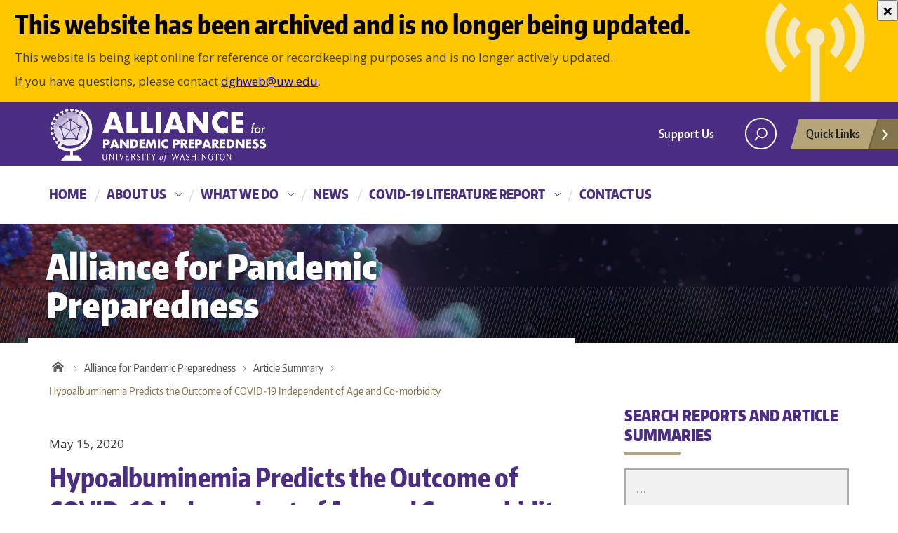

--- FILE ---
content_type: text/html; charset=UTF-8
request_url: https://depts.washington.edu/pandemicalliance/2020/05/15/hypoalbuminemia-predicts-the-outcome-of-covid%E2%80%9019-independent-of-age-and-co%E2%80%90morbidity/
body_size: 14211
content:
<!DOCTYPE html>
<html xmlns="http://www.w3.org/1999/xhtml" lang="en" xml:lang="en" class="no-js">
    <head>
        <title> Hypoalbuminemia Predicts the Outcome of COVID‐19 Independent of Age and Co‐morbidity  |  Alliance for Pandemic Preparedness </title>
        <meta charset="utf-8">
        <meta name="description" content="The UW Alliance for Pandemic Preparedness offers a  proactive approach to pandemics that addresses the root causes of pandemic risk and accelerates effective action by working with partners in low and middle-income countries (LMICs) to achieve sustainable impact at large scale.">
        <meta name="viewport" content="width=device-width, initial-scale=1">

        <!-- Place favicon.ico and apple-touch-icon.png in the root directory -->

        <meta name='robots' content='max-image-preview:large' />
<!-- Global site tag (gtag.js) - Google Analytics -->
<script data-cookie-consent="tracking" async src="https://www.googletagmanager.com/gtag/js?id=G-ZZ4GHKNEMT"></script>
<script data-cookie-consent="tracking">
window.dataLayer = window.dataLayer || [];
function gtag(){dataLayer.push(arguments);}
gtag('js', new Date());

gtag('config', 'G-ZZ4GHKNEMT', {send_page_view: true});
</script>
      <link rel='dns-prefetch' href='//fonts.googleapis.com' />
<link rel="alternate" type="application/rss+xml" title="Alliance for Pandemic Preparedness &raquo; Feed" href="https://depts.washington.edu/pandemicalliance/feed/" />
<link rel="alternate" type="application/rss+xml" title="Alliance for Pandemic Preparedness &raquo; Comments Feed" href="https://depts.washington.edu/pandemicalliance/comments/feed/" />
<link rel="alternate" title="oEmbed (JSON)" type="application/json+oembed" href="https://depts.washington.edu/pandemicalliance/wp-json/oembed/1.0/embed?url=https%3A%2F%2Fdepts.washington.edu%2Fpandemicalliance%2F2020%2F05%2F15%2Fhypoalbuminemia-predicts-the-outcome-of-covid%25e2%2580%259019-independent-of-age-and-co%25e2%2580%2590morbidity%2F" />
<link rel="alternate" title="oEmbed (XML)" type="text/xml+oembed" href="https://depts.washington.edu/pandemicalliance/wp-json/oembed/1.0/embed?url=https%3A%2F%2Fdepts.washington.edu%2Fpandemicalliance%2F2020%2F05%2F15%2Fhypoalbuminemia-predicts-the-outcome-of-covid%25e2%2580%259019-independent-of-age-and-co%25e2%2580%2590morbidity%2F&#038;format=xml" />
<meta property="og:image" content="http://s3-us-west-2.amazonaws.com/uw-s3-cdn/wp-content/uploads/sites/10/2019/06/21094817/Univ-of-Washington_Memorial-Way.jpg" />
<meta name="twitter:card" content="summary" />
<meta name="twitter:site" content="@uw" />
<meta name="twitter:creator" content="@uw" />
<meta name="twitter:card" content="summary_large_image" />
<meta property="og:title" content="Hypoalbuminemia Predicts the Outcome of COVID‐19 Independent of Age and Co‐morbidity" />
<meta property="og:url" content="https://depts.washington.edu/pandemicalliance/2020/05/15/hypoalbuminemia-predicts-the-outcome-of-covid%E2%80%9019-independent-of-age-and-co%E2%80%90morbidity/" />
<meta property="og:site_name" content="Alliance for Pandemic Preparedness" />
<meta property="og:description" content="This retrospective cohort study found a considerable difference in albumin levels between survivors and non-survivors of COVID-19. Results also showed that hypoalbuminemia was a predictive factor for..." />

      
<style id='wp-img-auto-sizes-contain-inline-css' type='text/css'>
img:is([sizes=auto i],[sizes^="auto," i]){contain-intrinsic-size:3000px 1500px}
/*# sourceURL=wp-img-auto-sizes-contain-inline-css */
</style>
<style id='wp-emoji-styles-inline-css' type='text/css'>

	img.wp-smiley, img.emoji {
		display: inline !important;
		border: none !important;
		box-shadow: none !important;
		height: 1em !important;
		width: 1em !important;
		margin: 0 0.07em !important;
		vertical-align: -0.1em !important;
		background: none !important;
		padding: 0 !important;
	}
/*# sourceURL=wp-emoji-styles-inline-css */
</style>
<style id='wp-block-library-inline-css' type='text/css'>
:root{--wp-block-synced-color:#7a00df;--wp-block-synced-color--rgb:122,0,223;--wp-bound-block-color:var(--wp-block-synced-color);--wp-editor-canvas-background:#ddd;--wp-admin-theme-color:#007cba;--wp-admin-theme-color--rgb:0,124,186;--wp-admin-theme-color-darker-10:#006ba1;--wp-admin-theme-color-darker-10--rgb:0,107,160.5;--wp-admin-theme-color-darker-20:#005a87;--wp-admin-theme-color-darker-20--rgb:0,90,135;--wp-admin-border-width-focus:2px}@media (min-resolution:192dpi){:root{--wp-admin-border-width-focus:1.5px}}.wp-element-button{cursor:pointer}:root .has-very-light-gray-background-color{background-color:#eee}:root .has-very-dark-gray-background-color{background-color:#313131}:root .has-very-light-gray-color{color:#eee}:root .has-very-dark-gray-color{color:#313131}:root .has-vivid-green-cyan-to-vivid-cyan-blue-gradient-background{background:linear-gradient(135deg,#00d084,#0693e3)}:root .has-purple-crush-gradient-background{background:linear-gradient(135deg,#34e2e4,#4721fb 50%,#ab1dfe)}:root .has-hazy-dawn-gradient-background{background:linear-gradient(135deg,#faaca8,#dad0ec)}:root .has-subdued-olive-gradient-background{background:linear-gradient(135deg,#fafae1,#67a671)}:root .has-atomic-cream-gradient-background{background:linear-gradient(135deg,#fdd79a,#004a59)}:root .has-nightshade-gradient-background{background:linear-gradient(135deg,#330968,#31cdcf)}:root .has-midnight-gradient-background{background:linear-gradient(135deg,#020381,#2874fc)}:root{--wp--preset--font-size--normal:16px;--wp--preset--font-size--huge:42px}.has-regular-font-size{font-size:1em}.has-larger-font-size{font-size:2.625em}.has-normal-font-size{font-size:var(--wp--preset--font-size--normal)}.has-huge-font-size{font-size:var(--wp--preset--font-size--huge)}.has-text-align-center{text-align:center}.has-text-align-left{text-align:left}.has-text-align-right{text-align:right}.has-fit-text{white-space:nowrap!important}#end-resizable-editor-section{display:none}.aligncenter{clear:both}.items-justified-left{justify-content:flex-start}.items-justified-center{justify-content:center}.items-justified-right{justify-content:flex-end}.items-justified-space-between{justify-content:space-between}.screen-reader-text{border:0;clip-path:inset(50%);height:1px;margin:-1px;overflow:hidden;padding:0;position:absolute;width:1px;word-wrap:normal!important}.screen-reader-text:focus{background-color:#ddd;clip-path:none;color:#444;display:block;font-size:1em;height:auto;left:5px;line-height:normal;padding:15px 23px 14px;text-decoration:none;top:5px;width:auto;z-index:100000}html :where(.has-border-color){border-style:solid}html :where([style*=border-top-color]){border-top-style:solid}html :where([style*=border-right-color]){border-right-style:solid}html :where([style*=border-bottom-color]){border-bottom-style:solid}html :where([style*=border-left-color]){border-left-style:solid}html :where([style*=border-width]){border-style:solid}html :where([style*=border-top-width]){border-top-style:solid}html :where([style*=border-right-width]){border-right-style:solid}html :where([style*=border-bottom-width]){border-bottom-style:solid}html :where([style*=border-left-width]){border-left-style:solid}html :where(img[class*=wp-image-]){height:auto;max-width:100%}:where(figure){margin:0 0 1em}html :where(.is-position-sticky){--wp-admin--admin-bar--position-offset:var(--wp-admin--admin-bar--height,0px)}@media screen and (max-width:600px){html :where(.is-position-sticky){--wp-admin--admin-bar--position-offset:0px}}

/*# sourceURL=wp-block-library-inline-css */
</style><style id='global-styles-inline-css' type='text/css'>
:root{--wp--preset--aspect-ratio--square: 1;--wp--preset--aspect-ratio--4-3: 4/3;--wp--preset--aspect-ratio--3-4: 3/4;--wp--preset--aspect-ratio--3-2: 3/2;--wp--preset--aspect-ratio--2-3: 2/3;--wp--preset--aspect-ratio--16-9: 16/9;--wp--preset--aspect-ratio--9-16: 9/16;--wp--preset--color--black: #000000;--wp--preset--color--cyan-bluish-gray: #abb8c3;--wp--preset--color--white: #ffffff;--wp--preset--color--pale-pink: #f78da7;--wp--preset--color--vivid-red: #cf2e2e;--wp--preset--color--luminous-vivid-orange: #ff6900;--wp--preset--color--luminous-vivid-amber: #fcb900;--wp--preset--color--light-green-cyan: #7bdcb5;--wp--preset--color--vivid-green-cyan: #00d084;--wp--preset--color--pale-cyan-blue: #8ed1fc;--wp--preset--color--vivid-cyan-blue: #0693e3;--wp--preset--color--vivid-purple: #9b51e0;--wp--preset--gradient--vivid-cyan-blue-to-vivid-purple: linear-gradient(135deg,rgb(6,147,227) 0%,rgb(155,81,224) 100%);--wp--preset--gradient--light-green-cyan-to-vivid-green-cyan: linear-gradient(135deg,rgb(122,220,180) 0%,rgb(0,208,130) 100%);--wp--preset--gradient--luminous-vivid-amber-to-luminous-vivid-orange: linear-gradient(135deg,rgb(252,185,0) 0%,rgb(255,105,0) 100%);--wp--preset--gradient--luminous-vivid-orange-to-vivid-red: linear-gradient(135deg,rgb(255,105,0) 0%,rgb(207,46,46) 100%);--wp--preset--gradient--very-light-gray-to-cyan-bluish-gray: linear-gradient(135deg,rgb(238,238,238) 0%,rgb(169,184,195) 100%);--wp--preset--gradient--cool-to-warm-spectrum: linear-gradient(135deg,rgb(74,234,220) 0%,rgb(151,120,209) 20%,rgb(207,42,186) 40%,rgb(238,44,130) 60%,rgb(251,105,98) 80%,rgb(254,248,76) 100%);--wp--preset--gradient--blush-light-purple: linear-gradient(135deg,rgb(255,206,236) 0%,rgb(152,150,240) 100%);--wp--preset--gradient--blush-bordeaux: linear-gradient(135deg,rgb(254,205,165) 0%,rgb(254,45,45) 50%,rgb(107,0,62) 100%);--wp--preset--gradient--luminous-dusk: linear-gradient(135deg,rgb(255,203,112) 0%,rgb(199,81,192) 50%,rgb(65,88,208) 100%);--wp--preset--gradient--pale-ocean: linear-gradient(135deg,rgb(255,245,203) 0%,rgb(182,227,212) 50%,rgb(51,167,181) 100%);--wp--preset--gradient--electric-grass: linear-gradient(135deg,rgb(202,248,128) 0%,rgb(113,206,126) 100%);--wp--preset--gradient--midnight: linear-gradient(135deg,rgb(2,3,129) 0%,rgb(40,116,252) 100%);--wp--preset--font-size--small: 13px;--wp--preset--font-size--medium: 20px;--wp--preset--font-size--large: 36px;--wp--preset--font-size--x-large: 42px;--wp--preset--spacing--20: 0.44rem;--wp--preset--spacing--30: 0.67rem;--wp--preset--spacing--40: 1rem;--wp--preset--spacing--50: 1.5rem;--wp--preset--spacing--60: 2.25rem;--wp--preset--spacing--70: 3.38rem;--wp--preset--spacing--80: 5.06rem;--wp--preset--shadow--natural: 6px 6px 9px rgba(0, 0, 0, 0.2);--wp--preset--shadow--deep: 12px 12px 50px rgba(0, 0, 0, 0.4);--wp--preset--shadow--sharp: 6px 6px 0px rgba(0, 0, 0, 0.2);--wp--preset--shadow--outlined: 6px 6px 0px -3px rgb(255, 255, 255), 6px 6px rgb(0, 0, 0);--wp--preset--shadow--crisp: 6px 6px 0px rgb(0, 0, 0);}:where(.is-layout-flex){gap: 0.5em;}:where(.is-layout-grid){gap: 0.5em;}body .is-layout-flex{display: flex;}.is-layout-flex{flex-wrap: wrap;align-items: center;}.is-layout-flex > :is(*, div){margin: 0;}body .is-layout-grid{display: grid;}.is-layout-grid > :is(*, div){margin: 0;}:where(.wp-block-columns.is-layout-flex){gap: 2em;}:where(.wp-block-columns.is-layout-grid){gap: 2em;}:where(.wp-block-post-template.is-layout-flex){gap: 1.25em;}:where(.wp-block-post-template.is-layout-grid){gap: 1.25em;}.has-black-color{color: var(--wp--preset--color--black) !important;}.has-cyan-bluish-gray-color{color: var(--wp--preset--color--cyan-bluish-gray) !important;}.has-white-color{color: var(--wp--preset--color--white) !important;}.has-pale-pink-color{color: var(--wp--preset--color--pale-pink) !important;}.has-vivid-red-color{color: var(--wp--preset--color--vivid-red) !important;}.has-luminous-vivid-orange-color{color: var(--wp--preset--color--luminous-vivid-orange) !important;}.has-luminous-vivid-amber-color{color: var(--wp--preset--color--luminous-vivid-amber) !important;}.has-light-green-cyan-color{color: var(--wp--preset--color--light-green-cyan) !important;}.has-vivid-green-cyan-color{color: var(--wp--preset--color--vivid-green-cyan) !important;}.has-pale-cyan-blue-color{color: var(--wp--preset--color--pale-cyan-blue) !important;}.has-vivid-cyan-blue-color{color: var(--wp--preset--color--vivid-cyan-blue) !important;}.has-vivid-purple-color{color: var(--wp--preset--color--vivid-purple) !important;}.has-black-background-color{background-color: var(--wp--preset--color--black) !important;}.has-cyan-bluish-gray-background-color{background-color: var(--wp--preset--color--cyan-bluish-gray) !important;}.has-white-background-color{background-color: var(--wp--preset--color--white) !important;}.has-pale-pink-background-color{background-color: var(--wp--preset--color--pale-pink) !important;}.has-vivid-red-background-color{background-color: var(--wp--preset--color--vivid-red) !important;}.has-luminous-vivid-orange-background-color{background-color: var(--wp--preset--color--luminous-vivid-orange) !important;}.has-luminous-vivid-amber-background-color{background-color: var(--wp--preset--color--luminous-vivid-amber) !important;}.has-light-green-cyan-background-color{background-color: var(--wp--preset--color--light-green-cyan) !important;}.has-vivid-green-cyan-background-color{background-color: var(--wp--preset--color--vivid-green-cyan) !important;}.has-pale-cyan-blue-background-color{background-color: var(--wp--preset--color--pale-cyan-blue) !important;}.has-vivid-cyan-blue-background-color{background-color: var(--wp--preset--color--vivid-cyan-blue) !important;}.has-vivid-purple-background-color{background-color: var(--wp--preset--color--vivid-purple) !important;}.has-black-border-color{border-color: var(--wp--preset--color--black) !important;}.has-cyan-bluish-gray-border-color{border-color: var(--wp--preset--color--cyan-bluish-gray) !important;}.has-white-border-color{border-color: var(--wp--preset--color--white) !important;}.has-pale-pink-border-color{border-color: var(--wp--preset--color--pale-pink) !important;}.has-vivid-red-border-color{border-color: var(--wp--preset--color--vivid-red) !important;}.has-luminous-vivid-orange-border-color{border-color: var(--wp--preset--color--luminous-vivid-orange) !important;}.has-luminous-vivid-amber-border-color{border-color: var(--wp--preset--color--luminous-vivid-amber) !important;}.has-light-green-cyan-border-color{border-color: var(--wp--preset--color--light-green-cyan) !important;}.has-vivid-green-cyan-border-color{border-color: var(--wp--preset--color--vivid-green-cyan) !important;}.has-pale-cyan-blue-border-color{border-color: var(--wp--preset--color--pale-cyan-blue) !important;}.has-vivid-cyan-blue-border-color{border-color: var(--wp--preset--color--vivid-cyan-blue) !important;}.has-vivid-purple-border-color{border-color: var(--wp--preset--color--vivid-purple) !important;}.has-vivid-cyan-blue-to-vivid-purple-gradient-background{background: var(--wp--preset--gradient--vivid-cyan-blue-to-vivid-purple) !important;}.has-light-green-cyan-to-vivid-green-cyan-gradient-background{background: var(--wp--preset--gradient--light-green-cyan-to-vivid-green-cyan) !important;}.has-luminous-vivid-amber-to-luminous-vivid-orange-gradient-background{background: var(--wp--preset--gradient--luminous-vivid-amber-to-luminous-vivid-orange) !important;}.has-luminous-vivid-orange-to-vivid-red-gradient-background{background: var(--wp--preset--gradient--luminous-vivid-orange-to-vivid-red) !important;}.has-very-light-gray-to-cyan-bluish-gray-gradient-background{background: var(--wp--preset--gradient--very-light-gray-to-cyan-bluish-gray) !important;}.has-cool-to-warm-spectrum-gradient-background{background: var(--wp--preset--gradient--cool-to-warm-spectrum) !important;}.has-blush-light-purple-gradient-background{background: var(--wp--preset--gradient--blush-light-purple) !important;}.has-blush-bordeaux-gradient-background{background: var(--wp--preset--gradient--blush-bordeaux) !important;}.has-luminous-dusk-gradient-background{background: var(--wp--preset--gradient--luminous-dusk) !important;}.has-pale-ocean-gradient-background{background: var(--wp--preset--gradient--pale-ocean) !important;}.has-electric-grass-gradient-background{background: var(--wp--preset--gradient--electric-grass) !important;}.has-midnight-gradient-background{background: var(--wp--preset--gradient--midnight) !important;}.has-small-font-size{font-size: var(--wp--preset--font-size--small) !important;}.has-medium-font-size{font-size: var(--wp--preset--font-size--medium) !important;}.has-large-font-size{font-size: var(--wp--preset--font-size--large) !important;}.has-x-large-font-size{font-size: var(--wp--preset--font-size--x-large) !important;}
/*# sourceURL=global-styles-inline-css */
</style>

<style id='classic-theme-styles-inline-css' type='text/css'>
/*! This file is auto-generated */
.wp-block-button__link{color:#fff;background-color:#32373c;border-radius:9999px;box-shadow:none;text-decoration:none;padding:calc(.667em + 2px) calc(1.333em + 2px);font-size:1.125em}.wp-block-file__button{background:#32373c;color:#fff;text-decoration:none}
/*# sourceURL=/wp-includes/css/classic-themes.min.css */
</style>
<link rel='stylesheet' id='searchandfilter-css' href='https://depts.washington.edu/pandemicalliance/wordpress/wp-content/plugins/search-filter/style.css?ver=1' type='text/css' media='all' />
<link rel='stylesheet' id='uw-archive-frontend-style-css' href='https://depts.washington.edu/pandemicalliance/wordpress/wp-content/plugins/uw_archive_plugin/public/css/uw-archive.css?ver=6.9' type='text/css' media='all' />
<link rel='stylesheet' id='open-sans-font-css' href='https://fonts.googleapis.com/css2?family=Open+Sans%3Awght%40400%3B700&#038;display=swap&#038;ver=6.9' type='text/css' media='all' />
<link rel='stylesheet' id='uwdgh_alerts-css' href='https://depts.washington.edu/pandemicalliance/wordpress/wp-content/plugins/uwdgh-admin-features/includes/../includes/css/uwdgh-alerts.css?ver=6.9' type='text/css' media='all' />
<link rel='stylesheet' id='parent-style-css' href='https://depts.washington.edu/pandemicalliance/wordpress/wp-content/themes/uw-2014/style.css?ver=6.9' type='text/css' media='all' />
<link rel='stylesheet' id='uw-master-css' href='https://depts.washington.edu/pandemicalliance/wordpress/wp-content/themes/uw-2014/style.css?ver=3.1' type='text/css' media='all' />
<link rel='stylesheet' id='google-font-open-css' href='https://fonts.googleapis.com/css?family=Open+Sans%3A400italic%2C700italic%2C400%2C700&#038;ver=3.6' type='text/css' media='all' />
<link rel='stylesheet' id='uw-style-css' href='https://depts.washington.edu/pandemicalliance/wordpress/wp-content/themes/pandemicalliance/style.css?ver=0.4.7.8' type='text/css' media='all' />
<link rel='stylesheet' id='slb_core-css' href='https://depts.washington.edu/pandemicalliance/wordpress/wp-content/plugins/simple-lightbox/client/css/app.css?ver=2.9.4' type='text/css' media='all' />
<link rel='stylesheet' id='uwdgh-theme-scroll-up-css' href='https://depts.washington.edu/pandemicalliance/wordpress/wp-content/themes/pandemicalliance/assets/admin/options/scroll-up/scroll-up.css?ver=6.9' type='text/css' media='all' />
<script type="text/javascript" src="https://depts.washington.edu/pandemicalliance/wordpress/wp-includes/js/jquery/jquery.min.js?ver=3.7.1" id="jquery-core-js"></script>
<script type="text/javascript" id="jquery-core-js-after">
/* <![CDATA[ */
$ = jQuery;
//# sourceURL=jquery-core-js-after
/* ]]> */
</script>
<script type="text/javascript" src="https://depts.washington.edu/pandemicalliance/wordpress/wp-includes/js/jquery/jquery-migrate.min.js?ver=3.4.1" id="jquery-migrate-js"></script>
<script type="text/javascript" src="https://depts.washington.edu/pandemicalliance/wordpress/wp-content/themes/pandemicalliance/js/uwdgh.js?ver=6.9" id="uwdgh-js"></script>
<script type="text/javascript" src="https://depts.washington.edu/pandemicalliance/wordpress/wp-includes/js/underscore.min.js?ver=1.13.7" id="underscore-js"></script>
<script type="text/javascript" src="https://depts.washington.edu/pandemicalliance/wordpress/wp-includes/js/backbone.min.js?ver=1.6.0" id="backbone-js"></script>
<script type="text/javascript" id="site-js-extra">
/* <![CDATA[ */
var style_dir = ["https://depts.washington.edu/pandemicalliance/wordpress"];
var jetpackCarouselStrings = {"widths":[370,700,1000,1200,1400,2000],"is_logged_in":"","lang":"en","ajaxurl":"https://depts.washington.edu/pandemicalliance/wordpress/wp-admin/admin-ajax.php","nonce":"ed5605409a","display_exif":"1","display_geo":"","background_color":"white","download_original":"View full size \u003Cspan class=\"photo-size\"\u003E{0}\u003Cspan class=\"photo-size-times\"\u003E\u00d7\u003C/span\u003E{1}\u003C/span\u003E","camera":"Camera","aperture":"Aperture","shutter_speed":"Shutter Speed","focal_length":"Focal Length","require_name_email":"1","login_url":"https://depts.washington.edu/pandemicalliance/wordpress/wp-login.php?redirect_to=https%3A%2F%2Fdepts.washington.edu%2Fpandemicalliance%2F2020%2F05%2F15%2Fhypoalbuminemia-predicts-the-outcome-of-covid%25e2%2580%259019-independent-of-age-and-co%25e2%2580%2590morbidity%2F"};
//# sourceURL=site-js-extra
/* ]]> */
</script>
<script type="text/javascript" src="https://depts.washington.edu/pandemicalliance/wordpress/wp-content/themes/uw-2014/js/site.js?ver=3.1" id="site-js"></script>
<script type="text/javascript" src="https://depts.washington.edu/pandemicalliance/wordpress/wp-content/themes/pandemicalliance/assets/admin/options/scroll-up/scroll-up.js?ver=6.9" id="uwdgh-theme-scroll-up-js"></script>
<link rel="https://api.w.org/" href="https://depts.washington.edu/pandemicalliance/wp-json/" /><link rel="alternate" title="JSON" type="application/json" href="https://depts.washington.edu/pandemicalliance/wp-json/wp/v2/posts/6867" /><link rel="EditURI" type="application/rsd+xml" title="RSD" href="https://depts.washington.edu/pandemicalliance/wordpress/xmlrpc.php?rsd" />
<meta name="generator" content="WordPress 6.9" />
<link rel="canonical" href="https://depts.washington.edu/pandemicalliance/2020/05/15/hypoalbuminemia-predicts-the-outcome-of-covid%e2%80%9019-independent-of-age-and-co%e2%80%90morbidity/" />
<link rel='shortlink' href='https://depts.washington.edu/pandemicalliance/?p=6867' />
<!-- Begin NoAI tags --><meta name="robots" content="noai, noimageai"><meta name="CCBot" content="nofollow"><meta name="tdm-reservation" content="1"><!-- End NoAI tags -->		<style type="text/css" id="wp-custom-css">
			/* remove left padding on any nested widgets.
 (used with 'shortcode any widget') */
.uw-content .widget,
.uw-sidebar .widget .widget {
	padding-left: 0;
}

/* disable all caps title */
body.home #hero-container .uw-site-title,
body.home .uw-hero-image .uw-site-title2 {
	text-transform: none;
}

/* disable radiobutton icon svg in signup form */
#custom_html-2 .fui-radio-checked:before,
#custom_html-2 .fui-radio-unchecked:before {
    background: none;
}

/* search & filter modifier */
.searchandfilter--afpp ul {
	padding-left: 0;
}
.uw-sidebar .widget .searchandfilter--afpp li {
	display: block;
}
.uw-sidebar .widget .searchandfilter--afpp li input[type=text] {
	min-width: 320px;
	height: 54px;
	padding: 10px 0 10px 15px;
	border: 2px solid #ADADAD;
	font-size: 20px;
	outline: none;
	background-color: #F1F1F1;
}
.uw-sidebar .widget .searchandfilter--afpp li select {
	width: 100%;
	padding: 10px;
	border: none;
	font-size: 20px;
	outline: none;
	background-color: #F1F1F1;
}
.uw-sidebar .widget .searchandfilter--afpp li:last-child {
	margin-top: 25px;
}
.uw-sidebar .widget .searchandfilter--afpp li input[type=submit] {
	padding: 11px 20px;
	text-transform: uppercase;
	background-color: #e8e3d3;
	font-family: "Encode Sans Compressed",sans-serif;
	font-weight: 800;
	color: #5A5A5A;
	display: inline-block;
	position: relative;
	background-image: none !important;
	border: none;
	text-decoration: none;
	margin-bottom: 25px;
	margin-right: 50px;
	z-index: 1;
	line-height: 24px;
	font-size: 16px;
	text-decoration: none !important;
}
.uw-sidebar .widget .searchandfilter--afpp li input[type=submit]:hover {
	color: #85754d;
  background-color: #f5f5f5;
}		</style>
		
        <!--[if lt IE 9]>
            <script src="https://depts.washington.edu/pandemicalliance/wordpress/wp-content/themes/uw-2014/assets/ie/js/html5shiv.js" type="text/javascript"></script>
            <script src="https://depts.washington.edu/pandemicalliance/wordpress/wp-content/themes/uw-2014/assets/ie/js/respond.js" type="text/javascript"></script>
            <link rel='stylesheet' href='https://depts.washington.edu/pandemicalliance/wordpress/wp-content/themes/uw-2014/assets/ie/css/ie.css' type='text/css' media='all' />
        <![endif]-->

                <!--//noscript message//--><noscript><!--//noscript message//--><div style="font-size: 12px; background-color: #fef5f1; border: 1px solid #ed541d; padding: 10px;"><samp>This site uses JavaScript to accomplish certain tasks and provide additional functionality in your browser. If you are seeing this message, then something has prevented JavaScript from running and may cause issues when using the site. Please enable JavaScript on your web browser.</samp></div></noscript>
    </head>
    <!--[if lt IE 9]> <body class="wp-singular post-template-default single single-post postid-6867 single-format-standard wp-theme-uw-2014 wp-child-theme-pandemicalliance lt-ie9"> <![endif]-->
    <!--[if gt IE 8]><!-->
    <body class="wp-singular post-template-default single single-post postid-6867 single-format-standard wp-theme-uw-2014 wp-child-theme-pandemicalliance" >
    <!--<![endif]-->

    <div id="uwsearcharea" aria-hidden="true" class="uw-search-bar-container"></div>

    <a id="main-content" href="#main_content" class="screen-reader-shortcut">Skip to main content</a>

    <div id="uw-container">

    <div id="uw-container-inner">

    
    <header class="uw-thinstrip">

  <div class="container">
    <a hidden href="https://uw.edu" title="University of Washington Home" class="uw-patch hide">University of Washington</a>
    <a href="https://depts.washington.edu/pandemicalliance" title="Alliance for Pandemic Preparedness" class="uw-wordmark" tabindex='-1' aria-hidden='true'>Alliance for Pandemic Preparedness - Alliance for Pandemic Preparedness</a>
  </div>
  <div class='align-right'>
      <nav class="uw-thin-strip-nav" role='navigation' aria-label='audience based'>
        <ul id="menu-global-health-audience-menu" class="uw-thin-links"><li id="menu-item-56" class="menu-item menu-item-type-custom menu-item-object-custom menu-item-56"><a href="https://globalhealth.washington.edu/support-us" title="Donate to Global Health">Support Us</a></li>
</ul>      </nav>
      <nav id='search-quicklinks' role='navigation' aria-label='search and quick links'>
      <button class='uw-search' aria-owns='uwsearcharea' aria-controls='uwsearcharea' aria-expanded='false' aria-label='open search area' aria-haspopup='true'>
<!--[if gt IE 8]><!-->
          <svg version="1.1" xmlns="http://www.w3.org/2000/svg" xmlns:xlink="http://www.w3.org/1999/xlink" x="0px" y="0px"
               width="19px" height="51px" viewBox="0 0 18.776 51.062" enable-background="new 0 0 18.776 51.062" xml:space="preserve">
          <g>
              <path fill="#FFFFFF" d="M3.537,7.591C3.537,3.405,6.94,0,11.128,0c4.188,0,7.595,3.406,7.595,7.591
                c0,4.187-3.406,7.593-7.595,7.593C6.94,15.185,3.537,11.778,3.537,7.591z M5.245,7.591c0,3.246,2.643,5.885,5.884,5.885
                c3.244,0,5.89-2.64,5.89-5.885c0-3.245-2.646-5.882-5.89-5.882C7.883,1.71,5.245,4.348,5.245,7.591z"/>

              <rect x="2.418" y="11.445" transform="matrix(0.7066 0.7076 -0.7076 0.7066 11.7842 2.0922)" fill="#FFFFFF" width="1.902" height="7.622"/>
          </g>
          <path fill="#FFFFFF" d="M3.501,47.864c0.19,0.194,0.443,0.29,0.694,0.29c0.251,0,0.502-0.096,0.695-0.29l5.691-5.691l5.692,5.691
              c0.192,0.194,0.443,0.29,0.695,0.29c0.25,0,0.503-0.096,0.694-0.29c0.385-0.382,0.385-1.003,0-1.388l-5.692-5.691l5.692-5.692
              c0.385-0.385,0.385-1.005,0-1.388c-0.383-0.385-1.004-0.385-1.389,0l-5.692,5.691L4.89,33.705c-0.385-0.385-1.006-0.385-1.389,0
              c-0.385,0.383-0.385,1.003,0,1.388l5.692,5.692l-5.692,5.691C3.116,46.861,3.116,47.482,3.501,47.864z"/>
          </svg>
<!--<![endif]-->
      </button>
      <button class='uw-quicklinks' aria-haspopup='true' aria-expanded="false" aria-label="Open quick links">Quick Links<svg version="1.1" xmlns="http://www.w3.org/2000/svg" x="0px" y="0px" width="15.63px" height="69.13px" viewBox="0 0 15.63 69.13" enable-background="new 0 0 15.63 69.13" xml:space="preserve"><polygon fill="#FFFFFF" points="12.8,7.776 12.803,7.773 5.424,0 3.766,1.573 9.65,7.776 3.766,13.98 5.424,15.553 12.803,7.78"/><polygon fill="#FFFFFF" points="9.037,61.351 9.036,61.351 14.918,55.15 13.26,53.577 7.459,59.689 1.658,53.577 0,55.15 5.882,61.351 5.882,61.351 5.884,61.353 0,67.557 1.658,69.13 7.459,63.019 13.26,69.13 14.918,67.557 9.034,61.353"/></svg></button>
      </nav>
  </div>

</header>

    <nav id="dawgdrops" aria-label="Main menu"><div class="dawgdrops-inner container"><ul id="menu-main-menu" class="dawgdrops-nav"><li class="dawgdrops-item"><a href="https://depts.washington.edu/pandemicalliance/" title="Home"  id="home">Home</a></li>
<li class="dawgdrops-item"><a class="dropdown-toggle" title="About Us"  id="about-us">About Us</a>
<button data-toggle="dropdown" aria-controls="menu-about-us" aria-labelledby="about-us"><i class="icon-chevron-down"></i></button>
<ul role="group" id="menu-about-us" aria-labelledby='about-us' class="dawgdrops-menu">
	<li><a href="https://depts.washington.edu/pandemicalliance/who-we-are/our-approach/" tabindex="-1"  title="Our Approach"  id="198">Our Approach</a></li>
	<li><a href="https://depts.washington.edu/pandemicalliance/who-we-are/leadership/" tabindex="-1"  title="Leadership"  id="196">Leadership</a></li>
	<li><a href="https://depts.washington.edu/pandemicalliance/who-we-are/partners/" tabindex="-1"  title="Partners"  id="197">Partners</a></li>
</ul>
</li>
<li class="dawgdrops-item"><a class="dropdown-toggle" title="What We Do"  id="what-we-do">What We Do</a>
<button data-toggle="dropdown" aria-controls="menu-what-we-do" aria-labelledby="what-we-do"><i class="icon-chevron-down"></i></button>
<ul role="group" id="menu-what-we-do" aria-labelledby='what-we-do' class="dawgdrops-menu">
	<li><a href="https://depts.washington.edu/pandemicalliance/what-we-do/projects/" tabindex="-1"  title="Projects"  id="200">Projects</a></li>
	<li><a href="https://depts.washington.edu/pandemicalliance/what-we-do/resources/" tabindex="-1"  title="Resources"  id="201">Resources</a></li>
</ul>
</li>
<li class="dawgdrops-item"><a href="https://depts.washington.edu/pandemicalliance/news/" title="News"  id="256">News</a></li>
<li class="dawgdrops-item"><a class="dropdown-toggle" title="COVID-19 Literature Report"  id="covid-19-literature-report">COVID-19 Literature Report</a>
<button data-toggle="dropdown" aria-controls="menu-covid-19-literature-report" aria-labelledby="covid-19-literature-report"><i class="icon-chevron-down"></i></button>
<ul role="group" id="menu-covid-19-literature-report" aria-labelledby='covid-19-literature-report' class="dawgdrops-menu">
	<li><a href="https://depts.washington.edu/pandemicalliance/covid-19-literature-report/latest-reports/" tabindex="-1"  title="Latest Reports"  id="latest-reports">Latest Reports</a></li>
	<li><a href="https://depts.washington.edu/pandemicalliance/covid-19-literature-report/in-depth-reports/" tabindex="-1"  title="In-Depth Reports"  id="635">In-Depth Reports</a></li>
	<li><a href="https://depts.washington.edu/pandemicalliance/covid-19-literature-report/synthesis-reports/" tabindex="-1"  title="Synthesis Summary Reports"  id="5115">Synthesis Summary Reports</a></li>
	<li><a href="https://depts.washington.edu/pandemicalliance/covid-19-literature-report/about-the-team/" tabindex="-1"  title="About the team"  id="177">About the team</a></li>
	<li><a href="https://depts.washington.edu/pandemicalliance/covid-19-literature-report/subscribe/" tabindex="-1"  title="Subscribe"  id="141">Subscribe</a></li>
	<li><a href="https://depts.washington.edu/pandemicalliance/covid-19-literature-report/archive/" tabindex="-1"  title="Archive"  id="3920">Archive</a></li>
</ul>
</li>
<li class="dawgdrops-item"><a href="https://depts.washington.edu/pandemicalliance/contact-us/" title="Contact Us"  id="264">Contact Us</a></li>
</ul></div></nav>

<div class="uw-hero-image"  style="background-image:url('https://depts.washington.edu/pandemicalliance/wordpress/wp-content/uploads/2020/07/hero.jpg');" ></div>

<div class="container uw-body">

  <div class="row">

    <div class="uw-content col-md-8" role='main'>

      <a href="https://depts.washington.edu/pandemicalliance/" title="Alliance for Pandemic Preparedness"><div class="uw-site-title long-title">Alliance for Pandemic Preparedness</div></a>
      <nav id="mobile-relative" class="frontpage" aria-label="mobile menu"><button class="uw-mobile-menu-toggle">Menu</button><ul class="uw-mobile-menu first-level"><div class="menu-main-menu-container"><ul id="menu-main-menu-1" class=""><li id="menu-item-55" class="menu-item menu-item-type-post_type menu-item-object-page menu-item-home menu-item-55"><a href="https://depts.washington.edu/pandemicalliance/">Home</a></li>
<li id="menu-item-270" class="menu-item menu-item-type-custom menu-item-object-custom menu-item-has-children menu-item-270"><a>About Us</a>
<ul class="sub-menu">
	<li id="menu-item-198" class="menu-item menu-item-type-post_type menu-item-object-page menu-item-198"><a href="https://depts.washington.edu/pandemicalliance/who-we-are/our-approach/">Our Approach</a></li>
	<li id="menu-item-196" class="menu-item menu-item-type-post_type menu-item-object-page menu-item-196"><a href="https://depts.washington.edu/pandemicalliance/who-we-are/leadership/">Leadership</a></li>
	<li id="menu-item-197" class="menu-item menu-item-type-post_type menu-item-object-page menu-item-197"><a href="https://depts.washington.edu/pandemicalliance/who-we-are/partners/">Partners</a></li>
</ul>
</li>
<li id="menu-item-271" class="menu-item menu-item-type-custom menu-item-object-custom menu-item-has-children menu-item-271"><a>What We Do</a>
<ul class="sub-menu">
	<li id="menu-item-200" class="menu-item menu-item-type-post_type menu-item-object-page menu-item-200"><a href="https://depts.washington.edu/pandemicalliance/what-we-do/projects/">Projects</a></li>
	<li id="menu-item-201" class="menu-item menu-item-type-post_type menu-item-object-page menu-item-201"><a href="https://depts.washington.edu/pandemicalliance/what-we-do/resources/">Resources</a></li>
</ul>
</li>
<li id="menu-item-256" class="menu-item menu-item-type-post_type menu-item-object-page menu-item-256"><a href="https://depts.washington.edu/pandemicalliance/news/">News</a></li>
<li id="menu-item-352" class="menu-item menu-item-type-custom menu-item-object-custom menu-item-has-children menu-item-352"><a>COVID-19 Literature Report</a>
<ul class="sub-menu">
	<li id="menu-item-274" class="menu-item menu-item-type-post_type menu-item-object-page menu-item-274"><a href="https://depts.washington.edu/pandemicalliance/covid-19-literature-report/latest-reports/">Latest Reports</a></li>
	<li id="menu-item-635" class="menu-item menu-item-type-post_type menu-item-object-page menu-item-635"><a href="https://depts.washington.edu/pandemicalliance/covid-19-literature-report/in-depth-reports/">In-Depth Reports</a></li>
	<li id="menu-item-5115" class="menu-item menu-item-type-post_type menu-item-object-page menu-item-5115"><a href="https://depts.washington.edu/pandemicalliance/covid-19-literature-report/synthesis-reports/">Synthesis Summary Reports</a></li>
	<li id="menu-item-177" class="menu-item menu-item-type-post_type menu-item-object-page menu-item-177"><a href="https://depts.washington.edu/pandemicalliance/covid-19-literature-report/about-the-team/">About the team</a></li>
	<li id="menu-item-141" class="menu-item menu-item-type-post_type menu-item-object-page menu-item-141"><a href="https://depts.washington.edu/pandemicalliance/covid-19-literature-report/subscribe/">Subscribe</a></li>
	<li id="menu-item-3920" class="menu-item menu-item-type-post_type menu-item-object-page menu-item-3920"><a href="https://depts.washington.edu/pandemicalliance/covid-19-literature-report/archive/">Archive</a></li>
</ul>
</li>
<li id="menu-item-264" class="menu-item menu-item-type-post_type menu-item-object-page menu-item-264"><a href="https://depts.washington.edu/pandemicalliance/contact-us/">Contact Us</a></li>
</ul></div></ul></nav>
      <nav class='uw-breadcrumbs' role='navigation' aria-label='breadcrumbs'><ul><li><a href="https://globalhealth.washington.edu" title="Department of Global Health">Home</a></li><li><a href="https://depts.washington.edu/pandemicalliance/" title="Alliance for Pandemic Preparedness">Alliance for Pandemic Preparedness</a><li><li><a href="https://depts.washington.edu/pandemicalliance/category/article-summary/" title="Article Summary">Article Summary</a><li class="current"><span>Hypoalbuminemia Predicts the Outcome of COVID‐19 Independent of Age and Co‐morbidity</span></ul></nav>
      <div id='main_content' class="uw-body-copy" tabindex="-1">

  			<p class="date">May 15, 2020</p><h1>Hypoalbuminemia Predicts the Outcome of COVID‐19 Independent of Age and Co‐morbidity</h1>
<p><small>Category: <a href="https://depts.washington.edu/pandemicalliance/category/article-summary/" rel="tag">Article Summary</a></small></p><p><small>Topic: <a href="https://depts.washington.edu/pandemicalliance/topic/clinical-characteristics-and-health-care-setting/" rel="tag">Clinical Characteristics and Health Care Setting</a></small></p><nav id="mobile-relative" aria-label="mobile menu"></nav>
<ul>
<li data-leveltext="" data-font="Symbol" data-listid="36" data-aria-posinset="1" data-aria-level="1"><span data-contrast="auto">This retrospective cohort study found a considerable difference in albumin levels between survivors and non-survivors</span><span data-contrast="auto"> of COVID-19. R</span><span data-contrast="auto">esults also showed that hypoalbuminemia was a predictive factor for mortality (OR = 6.</span><span data-contrast="auto">4, 95%</span><span data-contrast="auto">CI: 1.3, 31.</span><span data-contrast="auto">1</span><span data-contrast="auto">). </span><span data-ccp-props="{&quot;134233117&quot;:true,&quot;134233118&quot;:true,&quot;201341983&quot;:0,&quot;335559740&quot;:240}"> </span></li>
</ul>
<p><i><span data-contrast="none">Huang et al. (May 14, 2020). Hypoalbuminemia Predicts the Outcome of COVID‐19 Independent of Age and Co‐morbidity. Journal of Medical Virology. </span></i><a href="https://doi.org/10.1002/jmv.26003"><span data-contrast="none">https://doi.org/10.1002/jmv.26003</span></a><span data-ccp-props="{&quot;134233279&quot;:true,&quot;201341983&quot;:0,&quot;335559685&quot;:720,&quot;335559739&quot;:160,&quot;335559740&quot;:259}"> </span></p>
      
            <span class="next-page"></span>

      </div>

    </div>

    
  <div class="col-md-4 uw-sidebar">
    <nav id="desktop-relative" aria-label="mobile menu that is not visible in the desktop version"></nav>    <div role="navigation" aria-label="sidebar_navigation" id="shortcodes-ultimate-5" class="widget shortcodes-ultimate"><h2 class="widgettitle">Search Reports and Article Summaries</h2>
<div class="textwidget">
				<form action="" method="post" class="searchandfilter searchandfilter--afpp">
					<div><input type="hidden" name="ofpost_types[]" value="post" /><ul><li><input type="text" name="ofsearch" placeholder="…
" value=""></li><li><input type="hidden" id="_searchandfilter_nonce" name="_searchandfilter_nonce" value="f38880e2d7" /><input type="hidden" name="_wp_http_referer" value="/pandemicalliance/2020/05/15/hypoalbuminemia-predicts-the-outcome-of-covid%E2%80%9019-independent-of-age-and-co%E2%80%90morbidity/" /><input type="hidden" name="ofsubmitted" value="1"><input type="submit" value="Search"></li></ul></div></form></div></div><div role="navigation" aria-label="sidebar_navigation" id="shortcodes-ultimate-2" class="widget shortcodes-ultimate"><h2 class="widgettitle">Filter Article Summaries</h2>
<div class="textwidget">
				<form action="" method="post" class="searchandfilter searchandfilter--afpp">
					<div><input type="hidden" name="ofpost_types[]" value="post" /><ul><li><h4>Topic</h4><select  name='oftopic' id='oftopic' class='postform'>
	<option value='0' selected='selected'>—</option>
	<option class="level-0" value="20">Clinical Characteristics and Health Care Setting</option>
	<option class="level-0" value="24">Geographic Spread</option>
	<option class="level-0" value="193">immunity</option>
	<option class="level-0" value="174">Laboratory Updates</option>
	<option class="level-0" value="18">Mental Health and Personal Impact</option>
	<option class="level-0" value="23">Modeling and Prediction</option>
	<option class="level-0" value="22">Non-Pharmaceutical Interventions</option>
	<option class="level-0" value="165">Origins Reservoir and Virus Background</option>
	<option class="level-0" value="180">Other Resources</option>
	<option class="level-0" value="16">Public Health Policy and Practice</option>
	<option class="level-0" value="214">Schools</option>
	<option class="level-0" value="19">Testing and Treatment</option>
	<option class="level-0" value="205">Testing and Treatment Sensitivity and specificity were equivalen</option>
	<option class="level-0" value="21">Transmission</option>
	<option class="level-0" value="210">Transmission In a Wisco</option>
	<option class="level-0" value="192">vaccines</option>
	<option class="level-0" value="31">Vaccines and Immunity</option>
	<option class="level-0" value="178">Virology</option>
</select>
<input type="hidden" name="oftopic_operator" value="and" /></li><li><h4>Keyword/Tag</h4><select  name='ofpost_tag' id='ofpost_tag' class='postform'>
	<option value='0' selected='selected'>—</option>
	<option class="level-0" value="226">&#8216;</option>
	<option class="level-0" value="234">adolescents</option>
	<option class="level-0" value="195">adverse effects</option>
	<option class="level-0" value="233">adverse events</option>
	<option class="level-0" value="78">air purification</option>
	<option class="level-0" value="162">airborne transmission</option>
	<option class="level-0" value="157">allergic reaction</option>
	<option class="level-0" value="227">animal</option>
	<option class="level-0" value="231">animal vectors</option>
	<option class="level-0" value="72">animals</option>
	<option class="level-0" value="67">antibodies</option>
	<option class="level-0" value="117">antigen</option>
	<option class="level-0" value="70">asia</option>
	<option class="level-0" value="107">asymptomatic infection</option>
	<option class="level-0" value="65">Australia</option>
	<option class="level-0" value="62">behavioral health impacts</option>
	<option class="level-0" value="69">brazil</option>
	<option class="level-0" value="239">breakthrough infection</option>
	<option class="level-0" value="172">brokendoi</option>
	<option class="level-0" value="148">California</option>
	<option class="level-0" value="92">canada</option>
	<option class="level-0" value="130">cancer</option>
	<option class="level-0" value="25">candidate</option>
	<option class="level-0" value="170">cdc</option>
	<option class="level-0" value="41">children</option>
	<option class="level-0" value="58">China</option>
	<option class="level-0" value="100">church</option>
	<option class="level-0" value="34">clinical characteristics</option>
	<option class="level-0" value="121">co-infection</option>
	<option class="level-0" value="225">co-infections</option>
	<option class="level-0" value="203">college</option>
	<option class="level-0" value="73">colleges</option>
	<option class="level-0" value="150">congregate settings</option>
	<option class="level-0" value="36">contact tracing</option>
	<option class="level-0" value="126">diabetes</option>
	<option class="level-0" value="42">disparities</option>
	<option class="level-0" value="96">economic impact</option>
	<option class="level-0" value="158">flu</option>
	<option class="level-0" value="102">france</option>
	<option class="level-0" value="80">genomics</option>
	<option class="level-0" value="40">geographic spread</option>
	<option class="level-0" value="123">germany</option>
	<option class="level-0" value="45">global health</option>
	<option class="level-0" value="54">health care setting</option>
	<option class="level-0" value="55">health care workers</option>
	<option class="level-0" value="136">healthcare congregant</option>
	<option class="level-0" value="220">healthcare congregate</option>
	<option class="level-0" value="154">healthcare workers</option>
	<option class="level-0" value="131">HIV</option>
	<option class="level-0" value="169">home care</option>
	<option class="level-0" value="218">hospital</option>
	<option class="level-0" value="235">hospitalization</option>
	<option class="level-0" value="81">IHME</option>
	<option class="level-0" value="56">immune</option>
	<option class="level-0" value="201">immune response</option>
	<option class="level-0" value="32">immunity</option>
	<option class="level-0" value="128">immunization</option>
	<option class="level-0" value="118">immunology</option>
	<option class="level-0" value="124">indepth 3 sequelae</option>
	<option class="level-0" value="111">infant</option>
	<option class="level-0" value="215">infants</option>
	<option class="level-0" value="93">infection control</option>
	<option class="level-0" value="242">influenza</option>
	<option class="level-0" value="161">Israel</option>
	<option class="level-0" value="91">italy</option>
	<option class="level-0" value="98">jail</option>
	<option class="level-0" value="53">Korea</option>
	<option class="level-0" value="236">longcovid</option>
	<option class="level-0" value="207">masking</option>
	<option class="level-0" value="74">masks</option>
	<option class="level-0" value="77">mental health</option>
	<option class="level-0" value="44">mental health personal impact</option>
	<option class="level-0" value="155">Mexico</option>
	<option class="level-0" value="109">military</option>
	<option class="level-0" value="213">mis-c</option>
	<option class="level-0" value="149">MMWR</option>
	<option class="level-0" value="39">modeling</option>
	<option class="level-0" value="47">modeling prediction</option>
	<option class="level-0" value="208">modeling predictive</option>
	<option class="level-0" value="63">mortality</option>
	<option class="level-0" value="151">mutation</option>
	<option class="level-0" value="224">non-[harm interventions</option>
	<option class="level-0" value="37">non-pharm interventions</option>
	<option class="level-0" value="120">nosocomial transmission</option>
	<option class="level-0" value="97">nursing home</option>
	<option class="level-0" value="95">nutrition</option>
	<option class="level-0" value="122">ny</option>
	<option class="level-0" value="217">opioids</option>
	<option class="level-0" value="219">other infection</option>
	<option class="level-0" value="188">other infections</option>
	<option class="level-0" value="153">other resources</option>
	<option class="level-0" value="200">other settings</option>
	<option class="level-0" value="113">outbreak</option>
	<option class="level-0" value="238">overdose</option>
	<option class="level-0" value="144">oximetry</option>
	<option class="level-0" value="137">pediatrics</option>
	<option class="level-0" value="140">personal impact</option>
	<option class="level-0" value="79">phylogenetics</option>
	<option class="level-0" value="206">policy</option>
	<option class="level-0" value="196">prediction</option>
	<option class="level-0" value="50">pregnancy</option>
	<option class="level-0" value="156">prison</option>
	<option class="level-0" value="26">prisons</option>
	<option class="level-0" value="29">public health</option>
	<option class="level-0" value="110">public health communications</option>
	<option class="level-0" value="135">public health policy</option>
	<option class="level-0" value="240">public health practice</option>
	<option class="level-0" value="94">public health report</option>
	<option class="level-0" value="101">quarantine</option>
	<option class="level-0" value="221">re-infection</option>
	<option class="level-0" value="57">reinfection</option>
	<option class="level-0" value="75">report</option>
	<option class="level-0" value="52">review</option>
	<option class="level-0" value="164">risk factor</option>
	<option class="level-0" value="46">risk factors</option>
	<option class="level-0" value="190">San Francisco</option>
	<option class="level-0" value="211">school</option>
	<option class="level-0" value="204">school guidelines</option>
	<option class="level-0" value="35">schools</option>
	<option class="level-0" value="129">schools effectiveness</option>
	<option class="level-0" value="197">schools guidelines</option>
	<option class="level-0" value="168">schools modeling</option>
	<option class="level-0" value="105">schools testing</option>
	<option class="level-0" value="143">schools transmission</option>
	<option class="level-0" value="194">screening</option>
	<option class="level-0" value="60">Seattle</option>
	<option class="level-0" value="51">sequelae</option>
	<option class="level-0" value="83">seroprevalence</option>
	<option class="level-0" value="114">singapore</option>
	<option class="level-0" value="103">social distancing</option>
	<option class="level-0" value="71">spain</option>
	<option class="level-0" value="66">sports</option>
	<option class="level-0" value="237">substance use</option>
	<option class="level-0" value="241">suicide</option>
	<option class="level-0" value="76">summarize</option>
	<option class="level-0" value="104">summarized as preprint</option>
	<option class="level-0" value="115">summary</option>
	<option class="level-0" value="209">surveillance</option>
	<option class="level-0" value="171">Sweden</option>
	<option class="level-0" value="64">switzerland</option>
	<option class="level-0" value="138">telehealth</option>
	<option class="level-0" value="27">testing</option>
	<option class="level-0" value="38">transmission</option>
	<option class="level-0" value="189">transportation</option>
	<option class="level-0" value="116">travel</option>
	<option class="level-0" value="28">treatment</option>
	<option class="level-0" value="133">uk</option>
	<option class="level-0" value="166">universities</option>
	<option class="level-0" value="43">USA</option>
	<option class="level-0" value="202">UW</option>
	<option class="level-0" value="147">vaccination</option>
	<option class="level-0" value="216">vaccination hesitancy</option>
	<option class="level-0" value="191">vaccination refusal</option>
	<option class="level-0" value="187">vaccinations</option>
	<option class="level-0" value="142">vaccine</option>
	<option class="level-0" value="222">vaccine breakthrough</option>
	<option class="level-0" value="243">vaccine distribution</option>
	<option class="level-0" value="230">vaccine effectiveness</option>
	<option class="level-0" value="223">vaccine efficacy</option>
	<option class="level-0" value="212">vaccine hesitancy</option>
	<option class="level-0" value="228">vaccine passport</option>
	<option class="level-0" value="232">vaccine side effects</option>
	<option class="level-0" value="33">vaccines</option>
	<option class="level-0" value="141">variant</option>
	<option class="level-0" value="159">variants</option>
	<option class="level-0" value="163">ventilation</option>
	<option class="level-0" value="59">WA</option>
	<option class="level-0" value="68">washington</option>
	<option class="level-0" value="108">wastewater</option>
	<option class="level-0" value="134">youth</option>
</select>
<input type="hidden" name="ofpost_tag_operator" value="and" /></li><li><input type="hidden" id="_searchandfilter_nonce" name="_searchandfilter_nonce" value="f38880e2d7" /><input type="hidden" name="_wp_http_referer" value="/pandemicalliance/2020/05/15/hypoalbuminemia-predicts-the-outcome-of-covid%E2%80%9019-independent-of-age-and-co%E2%80%90morbidity/" /><input type="hidden" name="ofsubmitted" value="1"><input type="submit" value="Filter"></li></ul></div></form></div></div><div role="navigation" aria-label="sidebar_navigation" id="shortcodes-ultimate-4" class="widget shortcodes-ultimate"><h2 class="widgettitle">Daily report</h2>
<div class="textwidget"><a class="uw-btn btn-plus btn-sm btn-gold" href="https://depts.washington.edu/pandemicalliance/covid-19-literature-situation-report/subscribe/">Subscribe</a></div></div>  </div>


  </div>

</div>

    <div role="contentinfo" class="uw-footer">

        <a href="https://depts.washington.edu/pandemicalliance" class="footer-wordmark" title="Alliance for Pandemic Preparedness">Alliance for Pandemic Preparedness</a>

        <a href="https://www.washington.edu/boundless/"><h3 class="be-boundless">Be boundless</h3></a>

        <h4>Connect with us:</h4>

        <nav role="navigation" aria-label="social networking">
            <ul class="footer-social">
                <li><a class="facebook" href="https://www.facebook.com/UWDGH/">Facebook</a></li>
                <li><a class="twitter" href="https://twitter.com/uwdgh">Twitter</a></li>
                <li><a class="instagram" href="https://www.instagram.com/globalhealthuw/">Instagram</a></li>
                <li><a class="youtube" href="https://www.youtube.com/channel/UC7hLYa-wDea1W_-V1C8Yz0Q">YouTube</a></li>
                <li><a class="linkedin" href="https://www.linkedin.com/company/globalhealthuw">LinkedIn</a></li>
            </ul>
        </nav>
        <nav hidden class="hide" role="navigation" aria-label="footer links dgh">
            <ul class="footer-links">
                <li><a href="https://globalhealth.washington.edu/contact">Contact Us</a></li>
                <li><a href="https://globalhealth.washington.edu/about-us/jobs">Jobs</a></li>
                <li><a href="https://globalhealth.washington.edu/events">Events</a></li>
                <li><a href="https://globalhealth.washington.edu/news">News</a></li>
                <li><a href="https://globalhealth.washington.edu/intranet" target="_blank">Intranet</a></li>
                <li><a href="https://globalhealth.washington.edu/support-us">Donate</a></li>
            </ul>
        </nav>
        <nav role="navigation" aria-label="footer links uw">
            <ul class="footer-links">
                <li><a href="https://www.uw.edu/accessibility">Accessibility</a></li>
                <li hidden class="hide"><a href="https://uw.edu/home/siteinfo/form">Contact the UW</a></li>
                <li hidden class="hide"><a href="https://www.washington.edu/jobs">Jobs</a></li>
                <li hidden class="hide"><a href="https://www.washington.edu/safety">Campus Safety</a></li>
                <li hidden class="hide"><a href="https://myuw.washington.edu/">My UW</a></li>
                <li hidden class="hide"><a href="https://www.washington.edu/rules/wac">Rules Docket</a></li>
                <li><a href="https://www.washington.edu/online/privacy/">Privacy</a></li>
                <li><a href="https://www.washington.edu/online/terms/">Terms</a></li>
            </ul>
        </nav>
        <nav role="navigation" aria-label="footer links dghweb">
            <ul class="footer-links small">
                <li><a href="https://depts.washington.edu/dghweb/" target="_blank">Site managed by DGHweb</a></li>
                <li><a href="https://depts.washington.edu/pandemicalliance/wordpress/wp-login.php?redirect_to=https%3A%2F%2Fdepts.washington.edu%2Fpandemicalliance%2F2020%2F05%2F15%2Fhypoalbuminemia-predicts-the-outcome-of-covid%25e2%2580%259019-independent-of-age-and-co%25e2%2580%2590morbidity%2F" title="Log in">Log in</a></li>
            </ul>
        </nav>

        <p>&copy; 2026 University of Washington  |  Seattle, WA</p>

    </div>

    </div><!-- #uw-container-inner -->
    </div><!-- #uw-container -->

<script type="speculationrules">
{"prefetch":[{"source":"document","where":{"and":[{"href_matches":"/pandemicalliance/*"},{"not":{"href_matches":["/pandemicalliance/wordpress/wp-*.php","/pandemicalliance/wordpress/wp-admin/*","/pandemicalliance/wordpress/wp-content/uploads/*","/pandemicalliance/wordpress/wp-content/*","/pandemicalliance/wordpress/wp-content/plugins/*","/pandemicalliance/wordpress/wp-content/themes/pandemicalliance/*","/pandemicalliance/wordpress/wp-content/themes/uw-2014/*","/pandemicalliance/*\\?(.+)"]}},{"not":{"selector_matches":"a[rel~=\"nofollow\"]"}},{"not":{"selector_matches":".no-prefetch, .no-prefetch a"}}]},"eagerness":"conservative"}]}
</script>
<script type="text/javascript" src="https://depts.washington.edu/pandemicalliance/wordpress/wp-content/plugins/uw_archive_plugin/public/js/uw-archive.js" id="uw-archive-frontend-script-js"></script>
<script type="text/javascript" id="uwdgh_alerts-js-extra">
/* <![CDATA[ */
var UWDGH_Alerts = {"admin_ajax_url":"https://depts.washington.edu/pandemicalliance/wordpress/wp-admin/admin-ajax.php"};
//# sourceURL=uwdgh_alerts-js-extra
/* ]]> */
</script>
<script type="text/javascript" src="https://depts.washington.edu/pandemicalliance/wordpress/wp-content/plugins/uwdgh-admin-features/includes/../includes/js/uwdgh-alerts.js" id="uwdgh_alerts-js"></script>
<script type="text/javascript" src="https://depts.washington.edu/pandemicalliance/wordpress/wp-content/plugins/page-links-to/dist/new-tab.js?ver=3.3.7" id="page-links-to-js"></script>
<script id="wp-emoji-settings" type="application/json">
{"baseUrl":"https://s.w.org/images/core/emoji/17.0.2/72x72/","ext":".png","svgUrl":"https://s.w.org/images/core/emoji/17.0.2/svg/","svgExt":".svg","source":{"concatemoji":"https://depts.washington.edu/pandemicalliance/wordpress/wp-includes/js/wp-emoji-release.min.js?ver=6.9"}}
</script>
<script type="module">
/* <![CDATA[ */
/*! This file is auto-generated */
const a=JSON.parse(document.getElementById("wp-emoji-settings").textContent),o=(window._wpemojiSettings=a,"wpEmojiSettingsSupports"),s=["flag","emoji"];function i(e){try{var t={supportTests:e,timestamp:(new Date).valueOf()};sessionStorage.setItem(o,JSON.stringify(t))}catch(e){}}function c(e,t,n){e.clearRect(0,0,e.canvas.width,e.canvas.height),e.fillText(t,0,0);t=new Uint32Array(e.getImageData(0,0,e.canvas.width,e.canvas.height).data);e.clearRect(0,0,e.canvas.width,e.canvas.height),e.fillText(n,0,0);const a=new Uint32Array(e.getImageData(0,0,e.canvas.width,e.canvas.height).data);return t.every((e,t)=>e===a[t])}function p(e,t){e.clearRect(0,0,e.canvas.width,e.canvas.height),e.fillText(t,0,0);var n=e.getImageData(16,16,1,1);for(let e=0;e<n.data.length;e++)if(0!==n.data[e])return!1;return!0}function u(e,t,n,a){switch(t){case"flag":return n(e,"\ud83c\udff3\ufe0f\u200d\u26a7\ufe0f","\ud83c\udff3\ufe0f\u200b\u26a7\ufe0f")?!1:!n(e,"\ud83c\udde8\ud83c\uddf6","\ud83c\udde8\u200b\ud83c\uddf6")&&!n(e,"\ud83c\udff4\udb40\udc67\udb40\udc62\udb40\udc65\udb40\udc6e\udb40\udc67\udb40\udc7f","\ud83c\udff4\u200b\udb40\udc67\u200b\udb40\udc62\u200b\udb40\udc65\u200b\udb40\udc6e\u200b\udb40\udc67\u200b\udb40\udc7f");case"emoji":return!a(e,"\ud83e\u1fac8")}return!1}function f(e,t,n,a){let r;const o=(r="undefined"!=typeof WorkerGlobalScope&&self instanceof WorkerGlobalScope?new OffscreenCanvas(300,150):document.createElement("canvas")).getContext("2d",{willReadFrequently:!0}),s=(o.textBaseline="top",o.font="600 32px Arial",{});return e.forEach(e=>{s[e]=t(o,e,n,a)}),s}function r(e){var t=document.createElement("script");t.src=e,t.defer=!0,document.head.appendChild(t)}a.supports={everything:!0,everythingExceptFlag:!0},new Promise(t=>{let n=function(){try{var e=JSON.parse(sessionStorage.getItem(o));if("object"==typeof e&&"number"==typeof e.timestamp&&(new Date).valueOf()<e.timestamp+604800&&"object"==typeof e.supportTests)return e.supportTests}catch(e){}return null}();if(!n){if("undefined"!=typeof Worker&&"undefined"!=typeof OffscreenCanvas&&"undefined"!=typeof URL&&URL.createObjectURL&&"undefined"!=typeof Blob)try{var e="postMessage("+f.toString()+"("+[JSON.stringify(s),u.toString(),c.toString(),p.toString()].join(",")+"));",a=new Blob([e],{type:"text/javascript"});const r=new Worker(URL.createObjectURL(a),{name:"wpTestEmojiSupports"});return void(r.onmessage=e=>{i(n=e.data),r.terminate(),t(n)})}catch(e){}i(n=f(s,u,c,p))}t(n)}).then(e=>{for(const n in e)a.supports[n]=e[n],a.supports.everything=a.supports.everything&&a.supports[n],"flag"!==n&&(a.supports.everythingExceptFlag=a.supports.everythingExceptFlag&&a.supports[n]);var t;a.supports.everythingExceptFlag=a.supports.everythingExceptFlag&&!a.supports.flag,a.supports.everything||((t=a.source||{}).concatemoji?r(t.concatemoji):t.wpemoji&&t.twemoji&&(r(t.twemoji),r(t.wpemoji)))});
//# sourceURL=https://depts.washington.edu/pandemicalliance/wordpress/wp-includes/js/wp-emoji-loader.min.js
/* ]]> */
</script>
<script type="text/javascript" id="slb_context">/* <![CDATA[ */if ( !!window.jQuery ) {(function($){$(document).ready(function(){if ( !!window.SLB ) { {$.extend(SLB, {"context":["public","user_guest"]});} }})})(jQuery);}/* ]]> */</script>

</body>
</html>

<!-- Cached by WP-Optimize (gzip) - https://teamupdraft.com/wp-optimize/ - Last modified: January 17, 2026 12:31 pm (America/Los_Angeles UTC:-8) -->


--- FILE ---
content_type: text/html; charset=UTF-8
request_url: https://depts.washington.edu/pandemicalliance/wordpress/wp-admin/admin-ajax.php
body_size: 312
content:
{
    "alert_type": "uwspiritgold",
    "alert_text": "<h1>This website has been archived and is no longer being updated.<\/h1>\r\n<p>This website is being kept online for reference or recordkeeping purposes and is no longer actively updated.<\/p>\r\n<p>If you have questions, please contact <a href=\"mailto:dghweb@uw.edu\">dghweb@uw.edu<\/a>.<\/p>"
}

--- FILE ---
content_type: image/svg+xml
request_url: https://depts.washington.edu/pandemicalliance/wordpress/wp-content/plugins/uwdgh-admin-features/includes/svg/transmit.svg
body_size: 592
content:
<?xml version="1.0" encoding="utf-8"?>
<!-- Svg Vector Icons : http://www.onlinewebfonts.com/icon -->
<!DOCTYPE svg PUBLIC "-//W3C//DTD SVG 1.1//EN" "http://www.w3.org/Graphics/SVG/1.1/DTD/svg11.dtd">
<svg version="1.1" xmlns="http://www.w3.org/2000/svg" xmlns:xlink="http://www.w3.org/1999/xlink" x="0px" y="0px" viewBox="0 0 1000 1000" enable-background="new 0 0 1000 1000" xml:space="preserve">
<metadata> Svg Vector Icons : http://www.onlinewebfonts.com/icon </metadata>
<g><g><path d="M101.9,356.6c0,106.4,41.5,206.4,116.8,281.6l-65,65C61,610.5,10,487.4,10,356.6c0-130.9,51-254,143.6-346.4l65,65C143.3,150.2,101.9,250.2,101.9,356.6z M359.2,215.8l-65-65c-54.9,55-85.2,128.1-85.2,205.8c0,77.8,30.3,150.9,85.3,205.8l65-65c-37.7-37.6-58.4-87.6-58.4-140.8C300.9,303.5,321.6,253.4,359.2,215.8z M846.3,10l-65,65c75.3,75.2,116.8,175.3,116.8,281.6c0,106.3-41.4,206.4-116.6,281.6l65,65C939,610.5,990,487.4,990,356.6C990,225.6,939,102.5,846.3,10z M500,264.7c-50.7,0-91.9,41.2-91.9,91.9c0,34,18.6,63.3,45.9,79.1V990h91.9V435.8c27.3-15.9,45.9-45.2,45.9-79.2C591.9,305.8,550.8,264.7,500,264.7z M705.6,150.8l-65,65c37.6,37.7,58.4,87.7,58.4,140.8c0,53.2-20.7,103.2-58.3,140.8l65,65c54.9-54.9,85.2-128,85.2-205.8C790.9,278.8,760.7,205.8,705.6,150.8z" fill="#f0f0f0" opacity="0.8" /></g><g></g><g></g><g></g><g></g><g></g><g></g><g></g><g></g><g></g><g></g><g></g><g></g><g></g><g></g><g></g></g>
</svg>